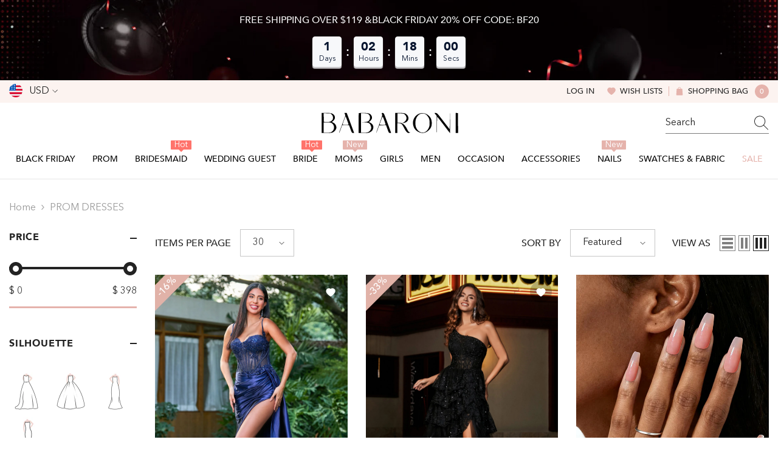

--- FILE ---
content_type: application/javascript;charset=utf-8
request_url: https://seller.xcottons.com/go/packageOpenApiWeb/plugins/calcFunc?shopDomain=babaronicom.myshopify.com&__xmh_debug__=
body_size: 14232
content:
(function(){const e={NONE:0,USD:1,CAD:2,JPY:3,CNY:4,AUD:5,NZD:6,INR:7,BRL:8,ZAR:9,RUB:10,KRW:11,MXN:12,AED:13,SAR:14,EUR:15,GBP:16,CHF:17,SEK:18,DKK:19,NOK:20,HRK:21,HUF:22,CZK:23,PLN:24,BGN:25,RON:26,BAM:27,RSD:28,ALL:29,MKD:30,ISK:31,BHD:35,KWD:36};let n=1;typeof Shopify!="undefined"?n=parseFloat(Shopify.currency&&Shopify.currency.rate||1):console.log("Shopify undefined");function i(e,t){try{n=e.toString().split(".")[1].length}catch{n=0}try{s=t.toString().split(".")[1].length}catch{s=0}var n,s,o=Math.pow(10,Math.max(n,s));return(e*o+t*o)/o}function a(e,t){try{n=e.toString().split(".")[1].length}catch{n=0}try{s=t.toString().split(".")[1].length}catch{s=0}var n,s,o=Math.pow(10,Math.max(n,s)),i=n>=s?n:s;return Number(((e*o-t*o)/o).toFixed(i))}function r(e,t){var n=0,s=e.toString(),o=t.toString();try{n+=s.split(".")[1].length}catch{}try{n+=o.split(".")[1].length}catch{}return Number(s.replace(".",""))*Number(o.replace(".",""))/Math.pow(10,n)}function c(e,t){var o,i,n=0,s=0;try{n=e.toString().split(".")[1].length}catch{}try{s=t.toString().split(".")[1].length}catch{}return o=Number(e.toString().replace(".","")),i=Number(t.toString().replace(".","")),o/i*Math.pow(10,s-n)}var t={add:i,sub:a,mul:r,div:c};window.__xcotton_is_debug_mode__=!1,window.__xcotton_calculate__currency__={[e.NONE]:{CNameEn:"None",CSymbol:"None"},[e.USD]:{CNameEn:"USD",CSymbol:"$"},[e.CAD]:{CNameEn:"CAD",CSymbol:"$"},[e.JPY]:{CNameEn:"JPY",CSymbol:"¥"},[e.CNY]:{CNameEn:"CNY",CSymbol:"¥"},[e.AUD]:{CNameEn:"AUD",CSymbol:"$"},[e.NZD]:{CNameEn:"NZD",CSymbol:"$"},[e.INR]:{CNameEn:"INR",CSymbol:"₹"},[e.BRL]:{CNameEn:"BRL",CSymbol:"R$"},[e.ZAR]:{CNameEn:"ZAR",CSymbol:"R"},[e.RUB]:{CNameEn:"RUB",CSymbol:"₽"},[e.KRW]:{CNameEn:"KRW",CSymbol:"₩"},[e.MXN]:{CNameEn:"MXN",CSymbol:"$"},[e.AED]:{CNameEn:"AED",CSymbol:"د.إ"},[e.SAR]:{CNameEn:"SAR",CSymbol:"﷼"},[e.EUR]:{CNameEn:"EUR",CSymbol:"€"},[e.GBP]:{CNameEn:"GBP",CSymbol:"£"},[e.CHF]:{CNameEn:"CHF",CSymbol:"Fr."},[e.SEK]:{CNameEn:"SEK",CSymbol:"kr"},[e.DKK]:{CNameEn:"DKK",CSymbol:"kr"},[e.NOK]:{CNameEn:"NOK",CSymbol:"kr"},[e.HRK]:{CNameEn:"HRK",CSymbol:"kn"},[e.HUF]:{CNameEn:"HUF",CSymbol:"Ft"},[e.CZK]:{CNameEn:"CZK",CSymbol:"Kč"},[e.PLN]:{CNameEn:"PLN",CSymbol:"zł"},[e.BGN]:{CNameEn:"BGN",CSymbol:"лв."},[e.RON]:{CNameEn:"RON",CSymbol:"lei"},[e.BAM]:{CNameEn:"BAM",CSymbol:"KM"},[e.RSD]:{CNameEn:"RSD",CSymbol:"din."},[e.ALL]:{CNameEn:"ALL",CSymbol:"L"},[e.MKD]:{CNameEn:"MKD",CSymbol:"ден"},[e.ISK]:{CNameEn:"ISK",CSymbol:"kr"},[e.BHD]:{CNameEn:"BHD",CSymbol:".ب.د"},[e.KWD]:{CNameEn:"KWD",CSymbol:"د.ك"}},window.__xcotton_auth__={isOpenForSP:!0,isOpenForPP:!1},window.__xcotton_isCartDefaultOpen=!0,window.__xcotton_shopId__="33238",window.__xcotton_cdnVersion__="3.1.47_dvfzw5jk",window.__xcotton_calculate__data__={AssetsConfig:{SPMoreUrl:"https://www.xcottons.com/XCotton#/more",SPServiceUrl:"https://www.xcottons.com/XCotton#/service",PPMoreUrl:"https://www.xcottons.com/XCotton#/ppmore",PPServiceUrl:"https://www.xcottons.com/XCotton#/ppservice"},XmhItemSkuPrefix:"XMHPACELSKU",XmhItemSkuPrefixForPP:"XMHPPSKU",CONST_MAX_AMOUNT:"13000",calcRate:"0.020",TextConfig:{SPTextConfigTitle:`<p>Shipping Protection</p>`,SPTextConfigDesc:`<p>Quick refund for lost, damaged or delayed package.</p>`,PPTextConfigTitle:``,PPTextConfigDesc:``,SPOnlyShowPrice:"1",ExtendExt:"{}",SpShowBrand:!1,PpShowBrand:!1},ShopifyCurrencyList:[window.__xcotton_calculate__currency__[e.USD].CNameEn,window.__xcotton_calculate__currency__[e.CAD].CNameEn,window.__xcotton_calculate__currency__[e.EUR].CNameEn,window.__xcotton_calculate__currency__[e.AUD].CNameEn,window.__xcotton_calculate__currency__[e.GBP].CNameEn,window.__xcotton_calculate__currency__[e.JPY].CNameEn,window.__xcotton_calculate__currency__[e.AED].CNameEn,window.__xcotton_calculate__currency__[e.SAR].CNameEn,window.__xcotton_calculate__currency__[e.BHD].CNameEn,window.__xcotton_calculate__currency__[e.KWD].CNameEn,window.__xcotton_calculate__currency__[e.BRL].CNameEn,window.__xcotton_calculate__currency__[e.DKK].CNameEn,window.__xcotton_calculate__currency__[e.SEK].CNameEn,window.__xcotton_calculate__currency__[e.PLN].CNameEn,window.__xcotton_calculate__currency__[e.NOK].CNameEn],PublishedAt:"2025-11-03T07:18:51Z",XcottonAuth:{IsShowCartPPButton:!0},spConfig:{spMaxCoverage:"13000",spMinCoverage:"0",spGreaterMaxCoverAgeTip:`Sorry, you cannot purchase Shipping Protection for this order as the total amount exceeds the limit of `,spBelowMinCoverageTip:`Sorry, Shipping Protection is unavailable for orders under `,trueSpMaxCoverage:"13000",trueSpMinCoverage:"0",originalRate:""},XmhSupportCurrency:["USD","CAD","EUR","AUD","GBP","JPY","AED","SAR","BHD","KWD","BRL","DKK","SEK","PLN","NOK"],XmhSupportLocale:[{languageISO:"en",languageName:"English",languageExtISO:"en-US",languageZHName:"英语（美国）"},{languageISO:"en",languageName:"English",languageExtISO:"en-GB",languageZHName:"英语（英国）"},{languageISO:"de",languageName:"Deutsch",languageExtISO:"de-DE",languageZHName:"德语（德国）"},{languageISO:"fr",languageName:"Français",languageExtISO:"fr-FR",languageZHName:"法语（法国）"},{languageISO:"it",languageName:"Italiano",languageExtISO:"it-IT",languageZHName:"意大利语（意大利）"},{languageISO:"nl",languageName:"Nederlands",languageExtISO:"nl-NL",languageZHName:"荷兰语（荷兰）"},{languageISO:"sv",languageName:"Svenska",languageExtISO:"sv-SE",languageZHName:"瑞典语（瑞典）"},{languageISO:"fi",languageName:"Suomi",languageExtISO:"fi-FI",languageZHName:"芬兰语（芬兰）"},{languageISO:"no",languageName:"Norsk",languageExtISO:"no-NO",languageZHName:"挪威语（博克马尔，nb-NO更精确）"},{languageISO:"no",languageName:"Norsk",languageExtISO:"nb-NO",languageZHName:"挪威语"},{languageISO:"pt",languageName:"Português",languageExtISO:"pt-PT",languageZHName:"葡萄牙语（葡萄牙）"},{languageISO:"pt",languageName:"Português",languageExtISO:"pt-BR",languageZHName:"葡萄牙语（巴西）"},{languageISO:"es",languageName:"Español",languageExtISO:"es-ES",languageZHName:"西班牙语（西班牙）"},{languageISO:"es",languageName:"Español",languageExtISO:"es-MX",languageZHName:"西班牙语（拉美）"},{languageISO:"ja",languageName:"日本語",languageExtISO:"ja-JP",languageZHName:"日语（日本）"},{languageISO:"ar",languageName:"العربية",languageExtISO:"ar-SA",languageZHName:"阿拉伯语（沙特阿拉伯，通用）"},{languageISO:"ko",languageName:"한국어",languageExtISO:"ko-KR",languageZHName:"韩语（韩国）"},{languageISO:"zh",languageName:"中文（简体）",languageExtISO:"zh-CN",languageZHName:"简体中文（中国大陆）"},{languageISO:"pl",languageName:"Polski",languageExtISO:"pl-PL",languageZHName:"波兰语（波兰）"},{languageISO:"da",languageName:"Dansk",languageExtISO:"da-DK",languageZHName:"丹麦语（丹麦）"}],SpVersion:{popup:"SP-DL-5",faqUrl:"https://sp.xcottons.com/parcel#/more/SPDL5",terms:"https://sp.xcottons.com/parcel#/terms/SP-delay"},PpVersion:{popup:"xcotton",faqUrl:"https://sp.xcottons.com/parcel#/ppmore",terms:"https://sp.xcottons.com/parcel#/terms/ppservice"},PPProductInfo:{handle:"",publishAt:""},activityState:0},window.__xcotton_handle="shipping-protection",window.shopifyPluginVersion=1,window.__xcotton_calculate__data__.isPpItem=function(t,n){if(!t)return!1;if(t.indexOf(window.__xcotton_calculate__data__.XmhItemSkuPrefixForPP)===0)return!0;let s="xCotton Product Protection";return n===s},window.__xcotton_calculate__data__.isspItem=function(t,n){if(!t)return!1;if(t.indexOf(window.__xcotton_calculate__data__.XmhItemSkuPrefix)===0)return!0;let s="Xcottons Shipping Protection",o="Xcotton Shipping Protection",i="Shipping Protection";return n===s||n===o||n===i},window.__xcotton_sp_disable_check=!1;function s(e){for(const t of Object.values(window.__xcotton_calculate__currency__))if(t.CNameEn===e)return t;return null}function u(){const e={};for(const t of window.__xcotton_calculate__data__.ShopifyCurrencyList)e[t]=1;return e}function l(e){console.debug("transToCalcParam cartjs=>",e);let o=s(e.currency);if(e.items===null||e.items.length===0){if(console.debug("No items in cart."),e.total_price!==0){let n=s(e.currency);return{OrderInfo:{TotalPayPrice:t.div(e.total_price,100).toFixed(2),Currency:e.currency,CurrencySymbol:n.CSymbol}}}return console.debug("calc err no items and no price available"),{OrderInfo:{TotalPayPrice:0,Currency:e.currency,ItemValidNum:0,CurrencySymbol:o.CSymbol}}}let i=0,n=0;for(let s of e.items){let o={};if(o.IsPackageItem=window.__xcotton_calculate__data__.isspItem(s.sku,s.title),o.IsPPItem=window.__xcotton_calculate__data__.isspItem(s.sku,s.title),o.UnitPrice=t.div(s.price,100).toFixed(2),o.UnitPriceInt=s.price,o.TotalPrice=t.div(s.final_line_price,100).toFixed(2),o.TotalPriceInt=s.final_line_price,o.IsPackageItem||o.IsPPItem){console.debug(`id =>${s.id} price=>${s.final_line_price} is IsPackageItem or IsPPItem`);continue}if(i++,!s.requires_shipping){console.debug(`id =>${s.id} price=>${s.final_line_price} is no need ship`);continue}if(s.gift_card){console.debug(`id =>${s.id} price=>${s.final_line_price} is gift`);continue}n=t.add(n,o.TotalPrice)}return console.debug(`finalPrice is =>${n}`),{OrderInfo:{TotalPayPrice:n.toFixed(2),Currency:e.currency,CurrencySymbol:o.CSymbol,ItemValidNum:i}}}function d(e){console.debug("calc  input=>",e);let r=e.OrderInfo.Currency,c=s(r),a=parseFloat(e.OrderInfo.TotalPayPrice),d=t.mul(parseFloat(window.__xcotton_calculate__data__.spConfig.trueSpMinCoverage),n),u=t.mul(parseFloat(window.__xcotton_calculate__data__.spConfig.trueSpMaxCoverage),n);if(console.debug("totalPrice is =>",a,"spMaxCoverage is =>",u,"spMinCoverage is =>",d),a>u||a<d)return{calcResult:{currency:r,currencySymbol:c.CSymbol,totalPrice:"0",totalPriceInt:0,extId:"0",calcState:801027},hasOriginal:!1};if(a===0)return{calcResult:{currency:r,currencySymbol:c.CSymbol,totalPrice:"0",totalPriceInt:0,extId:"0",calcState:801028},hasOriginal:!1};let h=parseFloat(window.__xcotton_calculate__data__.calcRate||0);const i=window.__xcotton_calculate__data__.spConfig.originalRate,f=i!=null&&i!==""&&!isNaN(parseFloat(i))&&parseFloat(i)>0;console.debug("calc rate =>",h,"original rate =>",i);let m=t.mul(a,h);console.debug("fee is =>",m);let l=o(m,e.shopifyProductInfo);if(l.currency=r,l.currencySymbol=c.CSymbol,f){const d=parseFloat(i);let s=t.mul(a,d);console.debug("originalFee is =>",s);let n=o(s,e.shopifyProductInfo);return n.currency=r,n.currencySymbol=c.CSymbol,{calcResult:l,originalCalcResult:n,hasOriginal:!0}}return{calcResult:l,hasOriginal:!1}}function o(e,n){if(console.debug("shopifyProductInfo is =>",n),console.debug("fee is =>",e),e===0){let s=n.variants[0],e=s.price,o=2;return e>=1e4&&(o=0),{totalPrice:t.div(e,100).toFixed(o),totalPriceInt:e,extId:s.id}}let i=t.mul(e,100),a=0,s=-1;for(let e=0;e<n.variants.length;e++){let t=n.variants[e].price;if(i>a&&i<=t){s=e,console.debug("targetIndex is =>",s),console.debug("variantPrice is =>",t);break}s=e,a=t}let r=n.variants[s],o=r.price,c=2;return o>=1e4&&(c=0),{totalPrice:t.div(o,100).toFixed(c),totalPriceInt:o,extId:r.id}}window.__xcotton_calculate__limit=function(n){if(n.items.length===0)return!1;let s=0;for(let e of n.items){if(window.__xcotton_calculate__data__.isspItem(e.sku,e.title)||window.__xcotton_calculate__data__.isPpItem(e.sku,e.title)){console.debug(`id =>${e.id} price=>${e.final_line_price} is IsPackageItem or IsPPItem`);continue}s=t.add(s,e.final_line_price)}return console.debug(`current tPrice is =>${s}`),s>t.mul(window.__xcotton_calculate__data__.CONST_MAX_AMOUNT,100)},window.__xcotton_calculate__=function(e){console.debug(e);try{let n=l(e.cartJson);if(console.debug("toCalcParam => ",n),n.OrderInfo.TotalPayPrice===0||n.OrderInfo.ItemValidNum===0)return{computeResult:{disComputeId:"",computeState:0,computeMsg:"cart is null or no valid item",currency:n.OrderInfo.Currency,currencySymbol:n.OrderInfo.CurrencySymbol,totalPrice:"0",totalPriceInt:0,extId:"0"}};n.shopifyProductInfo=e.shopifyProductInfo;let t=d(n);return console.debug("__xcotton_calculate__ result => ",t),t&&t.hasOriginal&&t.originalCalcResult?{computeResult:{disableCheck:window.__xcotton_sp_disable_check,disComputeId:"",computeState:t.calcResult.calcState,computeMsg:"",currency:t.calcResult.currency,currencySymbol:t.calcResult.currencySymbol,totalPrice:t.calcResult.totalPrice,totalPriceInt:t.calcResult.totalPriceInt,extId:t.calcResult.extId,originalCurrency:t.originalCalcResult.currency,originalCurrencySymbol:t.originalCalcResult.currencySymbol,originalTotalPrice:t.originalCalcResult.totalPrice,originalTotalPriceInt:t.originalCalcResult.totalPriceInt,originalExtId:t.originalCalcResult.extId,hasOriginal:t.hasOriginal}}:{computeResult:{disableCheck:window.__xcotton_sp_disable_check,disComputeId:"",computeState:t.calcResult&&t.calcResult.calcState,computeMsg:"",currency:t.calcResult.currency,currencySymbol:t.calcResult.currencySymbol,totalPrice:t.calcResult.totalPrice,totalPriceInt:t.calcResult.totalPriceInt,extId:t.calcResult.extId,hasOriginal:t.hasOriginal}}}catch(e){return console.error(e),{computeResult:{disComputeId:"",computeState:500,computeMsg:"calc error",currency:"",currencySymbol:"",totalPrice:"0",totalPriceInt:0,extId:"0"}}}},window.__xcotton_calculate__limit_sp=function(e){let s=0;for(let n of e.items){if(window.__xcotton_calculate__data__.isspItem(n.sku,n.title)||window.__xcotton_calculate__data__.isPpItem(n.sku,n.title)){console.debug(`id =>${n.id} price=>${n.final_line_price} is IsPackageItem or IsPPItem`);continue}s=t.add(s,n.final_line_price)}console.debug(`__xcotton_calculate__limit_sp tPrice is =>${s}`),s=t.div(s,100);let o=t.mul(parseFloat(window.__xcotton_calculate__data__.spConfig.trueSpMinCoverage),n),i=t.mul(parseFloat(window.__xcotton_calculate__data__.spConfig.trueSpMaxCoverage),n),a=__xcotton_calculate__data__.spConfig.spGreaterMaxCoverAgeTip,r=__xcotton_calculate__data__.spConfig.spBelowMinCoverageTip;return s<o?(console.debug("negative"),{showBoard:!1,state:!1,tips:r+o.toFixed(2),priceRange:"negative"}):s>i?(console.debug("premium"),{showBoard:!1,state:!1,tips:a+i.toFixed(2),priceRange:"premium"}):s<=i&&s>=o?(console.debug("standard"),{showBoard:!0,state:!0,tips:"",priceRange:"standard"}):(console.debug("unknown"),{showBoard:!1,state:!1,tips:"",priceRange:"unknown"})}})()

--- FILE ---
content_type: text/javascript; charset=utf-8
request_url: https://babaroni.com/products/shipping-protection.js?_xcotton=1&_=1764567708773
body_size: 2380
content:
{"id":10024753234226,"title":"Shipping Protection","handle":"shipping-protection","description":"Add xCotton  Shipping Protection at checkout to protect your package against damage, loss and theft. Visit sp.xcottons.com\/parcel#\/more to learn more.","published_at":"2025-11-02T23:18:51-08:00","created_at":"2025-11-02T23:18:49-08:00","vendor":"xcotton","type":"shipping-protection","tags":["Shipping Protection"],"price":98,"price_min":98,"price_max":35900,"available":true,"price_varies":true,"compare_at_price":null,"compare_at_price_min":0,"compare_at_price_max":0,"compare_at_price_varies":false,"variants":[{"id":50582463676722,"title":"S001","option1":"S001","option2":null,"option3":null,"sku":"XMHPACELSKU","requires_shipping":false,"taxable":false,"featured_image":null,"available":true,"name":"Shipping Protection - S001","public_title":"S001","options":["S001"],"price":98,"weight":0,"compare_at_price":null,"inventory_management":null,"barcode":null,"quantity_rule":{"min":1,"max":null,"increment":1},"quantity_price_breaks":[],"requires_selling_plan":false,"selling_plan_allocations":[]},{"id":50582463709490,"title":"S002","option1":"S002","option2":null,"option3":null,"sku":"XMHPACELSKU","requires_shipping":false,"taxable":false,"featured_image":null,"available":true,"name":"Shipping Protection - S002","public_title":"S002","options":["S002"],"price":115,"weight":0,"compare_at_price":null,"inventory_management":null,"barcode":null,"quantity_rule":{"min":1,"max":null,"increment":1},"quantity_price_breaks":[],"requires_selling_plan":false,"selling_plan_allocations":[]},{"id":50582463742258,"title":"S003","option1":"S003","option2":null,"option3":null,"sku":"XMHPACELSKU","requires_shipping":false,"taxable":false,"featured_image":null,"available":true,"name":"Shipping Protection - S003","public_title":"S003","options":["S003"],"price":145,"weight":0,"compare_at_price":null,"inventory_management":null,"barcode":null,"quantity_rule":{"min":1,"max":null,"increment":1},"quantity_price_breaks":[],"requires_selling_plan":false,"selling_plan_allocations":[]},{"id":50582463775026,"title":"S004","option1":"S004","option2":null,"option3":null,"sku":"XMHPACELSKU","requires_shipping":false,"taxable":false,"featured_image":null,"available":true,"name":"Shipping Protection - S004","public_title":"S004","options":["S004"],"price":175,"weight":0,"compare_at_price":null,"inventory_management":null,"barcode":null,"quantity_rule":{"min":1,"max":null,"increment":1},"quantity_price_breaks":[],"requires_selling_plan":false,"selling_plan_allocations":[]},{"id":50582463807794,"title":"S005","option1":"S005","option2":null,"option3":null,"sku":"XMHPACELSKU","requires_shipping":false,"taxable":false,"featured_image":null,"available":true,"name":"Shipping Protection - S005","public_title":"S005","options":["S005"],"price":205,"weight":0,"compare_at_price":null,"inventory_management":null,"barcode":null,"quantity_rule":{"min":1,"max":null,"increment":1},"quantity_price_breaks":[],"requires_selling_plan":false,"selling_plan_allocations":[]},{"id":50582463840562,"title":"S006","option1":"S006","option2":null,"option3":null,"sku":"XMHPACELSKU","requires_shipping":false,"taxable":false,"featured_image":null,"available":true,"name":"Shipping Protection - S006","public_title":"S006","options":["S006"],"price":235,"weight":0,"compare_at_price":null,"inventory_management":null,"barcode":null,"quantity_rule":{"min":1,"max":null,"increment":1},"quantity_price_breaks":[],"requires_selling_plan":false,"selling_plan_allocations":[]},{"id":50582463873330,"title":"S007","option1":"S007","option2":null,"option3":null,"sku":"XMHPACELSKU","requires_shipping":false,"taxable":false,"featured_image":null,"available":true,"name":"Shipping Protection - S007","public_title":"S007","options":["S007"],"price":265,"weight":0,"compare_at_price":null,"inventory_management":null,"barcode":null,"quantity_rule":{"min":1,"max":null,"increment":1},"quantity_price_breaks":[],"requires_selling_plan":false,"selling_plan_allocations":[]},{"id":50582463906098,"title":"S008","option1":"S008","option2":null,"option3":null,"sku":"XMHPACELSKU","requires_shipping":false,"taxable":false,"featured_image":null,"available":true,"name":"Shipping Protection - S008","public_title":"S008","options":["S008"],"price":295,"weight":0,"compare_at_price":null,"inventory_management":null,"barcode":null,"quantity_rule":{"min":1,"max":null,"increment":1},"quantity_price_breaks":[],"requires_selling_plan":false,"selling_plan_allocations":[]},{"id":50582463938866,"title":"S009","option1":"S009","option2":null,"option3":null,"sku":"XMHPACELSKU","requires_shipping":false,"taxable":false,"featured_image":null,"available":true,"name":"Shipping Protection - S009","public_title":"S009","options":["S009"],"price":325,"weight":0,"compare_at_price":null,"inventory_management":null,"barcode":null,"quantity_rule":{"min":1,"max":null,"increment":1},"quantity_price_breaks":[],"requires_selling_plan":false,"selling_plan_allocations":[]},{"id":50582463971634,"title":"S010","option1":"S010","option2":null,"option3":null,"sku":"XMHPACELSKU","requires_shipping":false,"taxable":false,"featured_image":null,"available":true,"name":"Shipping Protection - S010","public_title":"S010","options":["S010"],"price":355,"weight":0,"compare_at_price":null,"inventory_management":null,"barcode":null,"quantity_rule":{"min":1,"max":null,"increment":1},"quantity_price_breaks":[],"requires_selling_plan":false,"selling_plan_allocations":[]},{"id":50582464004402,"title":"S011","option1":"S011","option2":null,"option3":null,"sku":"XMHPACELSKU","requires_shipping":false,"taxable":false,"featured_image":null,"available":true,"name":"Shipping Protection - S011","public_title":"S011","options":["S011"],"price":385,"weight":0,"compare_at_price":null,"inventory_management":null,"barcode":null,"quantity_rule":{"min":1,"max":null,"increment":1},"quantity_price_breaks":[],"requires_selling_plan":false,"selling_plan_allocations":[]},{"id":50582464037170,"title":"S012","option1":"S012","option2":null,"option3":null,"sku":"XMHPACELSKU","requires_shipping":false,"taxable":false,"featured_image":null,"available":true,"name":"Shipping Protection - S012","public_title":"S012","options":["S012"],"price":415,"weight":0,"compare_at_price":null,"inventory_management":null,"barcode":null,"quantity_rule":{"min":1,"max":null,"increment":1},"quantity_price_breaks":[],"requires_selling_plan":false,"selling_plan_allocations":[]},{"id":50582464069938,"title":"S013","option1":"S013","option2":null,"option3":null,"sku":"XMHPACELSKU","requires_shipping":false,"taxable":false,"featured_image":null,"available":true,"name":"Shipping Protection - S013","public_title":"S013","options":["S013"],"price":445,"weight":0,"compare_at_price":null,"inventory_management":null,"barcode":null,"quantity_rule":{"min":1,"max":null,"increment":1},"quantity_price_breaks":[],"requires_selling_plan":false,"selling_plan_allocations":[]},{"id":50582464102706,"title":"S014","option1":"S014","option2":null,"option3":null,"sku":"XMHPACELSKU","requires_shipping":false,"taxable":false,"featured_image":null,"available":true,"name":"Shipping Protection - S014","public_title":"S014","options":["S014"],"price":475,"weight":0,"compare_at_price":null,"inventory_management":null,"barcode":null,"quantity_rule":{"min":1,"max":null,"increment":1},"quantity_price_breaks":[],"requires_selling_plan":false,"selling_plan_allocations":[]},{"id":50582464135474,"title":"S015","option1":"S015","option2":null,"option3":null,"sku":"XMHPACELSKU","requires_shipping":false,"taxable":false,"featured_image":null,"available":true,"name":"Shipping Protection - S015","public_title":"S015","options":["S015"],"price":505,"weight":0,"compare_at_price":null,"inventory_management":null,"barcode":null,"quantity_rule":{"min":1,"max":null,"increment":1},"quantity_price_breaks":[],"requires_selling_plan":false,"selling_plan_allocations":[]},{"id":50582464168242,"title":"S016","option1":"S016","option2":null,"option3":null,"sku":"XMHPACELSKU","requires_shipping":false,"taxable":false,"featured_image":null,"available":true,"name":"Shipping Protection - S016","public_title":"S016","options":["S016"],"price":535,"weight":0,"compare_at_price":null,"inventory_management":null,"barcode":null,"quantity_rule":{"min":1,"max":null,"increment":1},"quantity_price_breaks":[],"requires_selling_plan":false,"selling_plan_allocations":[]},{"id":50582464201010,"title":"S017","option1":"S017","option2":null,"option3":null,"sku":"XMHPACELSKU","requires_shipping":false,"taxable":false,"featured_image":null,"available":true,"name":"Shipping Protection - S017","public_title":"S017","options":["S017"],"price":565,"weight":0,"compare_at_price":null,"inventory_management":null,"barcode":null,"quantity_rule":{"min":1,"max":null,"increment":1},"quantity_price_breaks":[],"requires_selling_plan":false,"selling_plan_allocations":[]},{"id":50582464233778,"title":"S018","option1":"S018","option2":null,"option3":null,"sku":"XMHPACELSKU","requires_shipping":false,"taxable":false,"featured_image":null,"available":true,"name":"Shipping Protection - S018","public_title":"S018","options":["S018"],"price":595,"weight":0,"compare_at_price":null,"inventory_management":null,"barcode":null,"quantity_rule":{"min":1,"max":null,"increment":1},"quantity_price_breaks":[],"requires_selling_plan":false,"selling_plan_allocations":[]},{"id":50582464266546,"title":"S019","option1":"S019","option2":null,"option3":null,"sku":"XMHPACELSKU","requires_shipping":false,"taxable":false,"featured_image":null,"available":true,"name":"Shipping Protection - S019","public_title":"S019","options":["S019"],"price":625,"weight":0,"compare_at_price":null,"inventory_management":null,"barcode":null,"quantity_rule":{"min":1,"max":null,"increment":1},"quantity_price_breaks":[],"requires_selling_plan":false,"selling_plan_allocations":[]},{"id":50582464299314,"title":"S020","option1":"S020","option2":null,"option3":null,"sku":"XMHPACELSKU","requires_shipping":false,"taxable":false,"featured_image":null,"available":true,"name":"Shipping Protection - S020","public_title":"S020","options":["S020"],"price":655,"weight":0,"compare_at_price":null,"inventory_management":null,"barcode":null,"quantity_rule":{"min":1,"max":null,"increment":1},"quantity_price_breaks":[],"requires_selling_plan":false,"selling_plan_allocations":[]},{"id":50582464332082,"title":"S021","option1":"S021","option2":null,"option3":null,"sku":"XMHPACELSKU","requires_shipping":false,"taxable":false,"featured_image":null,"available":true,"name":"Shipping Protection - S021","public_title":"S021","options":["S021"],"price":685,"weight":0,"compare_at_price":null,"inventory_management":null,"barcode":null,"quantity_rule":{"min":1,"max":null,"increment":1},"quantity_price_breaks":[],"requires_selling_plan":false,"selling_plan_allocations":[]},{"id":50582464364850,"title":"S022","option1":"S022","option2":null,"option3":null,"sku":"XMHPACELSKU","requires_shipping":false,"taxable":false,"featured_image":null,"available":true,"name":"Shipping Protection - S022","public_title":"S022","options":["S022"],"price":715,"weight":0,"compare_at_price":null,"inventory_management":null,"barcode":null,"quantity_rule":{"min":1,"max":null,"increment":1},"quantity_price_breaks":[],"requires_selling_plan":false,"selling_plan_allocations":[]},{"id":50582464397618,"title":"S023","option1":"S023","option2":null,"option3":null,"sku":"XMHPACELSKU","requires_shipping":false,"taxable":false,"featured_image":null,"available":true,"name":"Shipping Protection - S023","public_title":"S023","options":["S023"],"price":745,"weight":0,"compare_at_price":null,"inventory_management":null,"barcode":null,"quantity_rule":{"min":1,"max":null,"increment":1},"quantity_price_breaks":[],"requires_selling_plan":false,"selling_plan_allocations":[]},{"id":50582464430386,"title":"S024","option1":"S024","option2":null,"option3":null,"sku":"XMHPACELSKU","requires_shipping":false,"taxable":false,"featured_image":null,"available":true,"name":"Shipping Protection - S024","public_title":"S024","options":["S024"],"price":775,"weight":0,"compare_at_price":null,"inventory_management":null,"barcode":null,"quantity_rule":{"min":1,"max":null,"increment":1},"quantity_price_breaks":[],"requires_selling_plan":false,"selling_plan_allocations":[]},{"id":50582464463154,"title":"S025","option1":"S025","option2":null,"option3":null,"sku":"XMHPACELSKU","requires_shipping":false,"taxable":false,"featured_image":null,"available":true,"name":"Shipping Protection - S025","public_title":"S025","options":["S025"],"price":805,"weight":0,"compare_at_price":null,"inventory_management":null,"barcode":null,"quantity_rule":{"min":1,"max":null,"increment":1},"quantity_price_breaks":[],"requires_selling_plan":false,"selling_plan_allocations":[]},{"id":50582464495922,"title":"S026","option1":"S026","option2":null,"option3":null,"sku":"XMHPACELSKU","requires_shipping":false,"taxable":false,"featured_image":null,"available":true,"name":"Shipping Protection - S026","public_title":"S026","options":["S026"],"price":835,"weight":0,"compare_at_price":null,"inventory_management":null,"barcode":null,"quantity_rule":{"min":1,"max":null,"increment":1},"quantity_price_breaks":[],"requires_selling_plan":false,"selling_plan_allocations":[]},{"id":50582464528690,"title":"S027","option1":"S027","option2":null,"option3":null,"sku":"XMHPACELSKU","requires_shipping":false,"taxable":false,"featured_image":null,"available":true,"name":"Shipping Protection - S027","public_title":"S027","options":["S027"],"price":865,"weight":0,"compare_at_price":null,"inventory_management":null,"barcode":null,"quantity_rule":{"min":1,"max":null,"increment":1},"quantity_price_breaks":[],"requires_selling_plan":false,"selling_plan_allocations":[]},{"id":50582464561458,"title":"S028","option1":"S028","option2":null,"option3":null,"sku":"XMHPACELSKU","requires_shipping":false,"taxable":false,"featured_image":null,"available":true,"name":"Shipping Protection - S028","public_title":"S028","options":["S028"],"price":895,"weight":0,"compare_at_price":null,"inventory_management":null,"barcode":null,"quantity_rule":{"min":1,"max":null,"increment":1},"quantity_price_breaks":[],"requires_selling_plan":false,"selling_plan_allocations":[]},{"id":50582464594226,"title":"S029","option1":"S029","option2":null,"option3":null,"sku":"XMHPACELSKU","requires_shipping":false,"taxable":false,"featured_image":null,"available":true,"name":"Shipping Protection - S029","public_title":"S029","options":["S029"],"price":925,"weight":0,"compare_at_price":null,"inventory_management":null,"barcode":null,"quantity_rule":{"min":1,"max":null,"increment":1},"quantity_price_breaks":[],"requires_selling_plan":false,"selling_plan_allocations":[]},{"id":50582464626994,"title":"S030","option1":"S030","option2":null,"option3":null,"sku":"XMHPACELSKU","requires_shipping":false,"taxable":false,"featured_image":null,"available":true,"name":"Shipping Protection - S030","public_title":"S030","options":["S030"],"price":955,"weight":0,"compare_at_price":null,"inventory_management":null,"barcode":null,"quantity_rule":{"min":1,"max":null,"increment":1},"quantity_price_breaks":[],"requires_selling_plan":false,"selling_plan_allocations":[]},{"id":50582464659762,"title":"S031","option1":"S031","option2":null,"option3":null,"sku":"XMHPACELSKU","requires_shipping":false,"taxable":false,"featured_image":null,"available":true,"name":"Shipping Protection - S031","public_title":"S031","options":["S031"],"price":985,"weight":0,"compare_at_price":null,"inventory_management":null,"barcode":null,"quantity_rule":{"min":1,"max":null,"increment":1},"quantity_price_breaks":[],"requires_selling_plan":false,"selling_plan_allocations":[]},{"id":50582464692530,"title":"S032","option1":"S032","option2":null,"option3":null,"sku":"XMHPACELSKU","requires_shipping":false,"taxable":false,"featured_image":null,"available":true,"name":"Shipping Protection - S032","public_title":"S032","options":["S032"],"price":1015,"weight":0,"compare_at_price":null,"inventory_management":null,"barcode":null,"quantity_rule":{"min":1,"max":null,"increment":1},"quantity_price_breaks":[],"requires_selling_plan":false,"selling_plan_allocations":[]},{"id":50582464725298,"title":"S033","option1":"S033","option2":null,"option3":null,"sku":"XMHPACELSKU","requires_shipping":false,"taxable":false,"featured_image":null,"available":true,"name":"Shipping Protection - S033","public_title":"S033","options":["S033"],"price":1045,"weight":0,"compare_at_price":null,"inventory_management":null,"barcode":null,"quantity_rule":{"min":1,"max":null,"increment":1},"quantity_price_breaks":[],"requires_selling_plan":false,"selling_plan_allocations":[]},{"id":50582464758066,"title":"S034","option1":"S034","option2":null,"option3":null,"sku":"XMHPACELSKU","requires_shipping":false,"taxable":false,"featured_image":null,"available":true,"name":"Shipping Protection - S034","public_title":"S034","options":["S034"],"price":1075,"weight":0,"compare_at_price":null,"inventory_management":null,"barcode":null,"quantity_rule":{"min":1,"max":null,"increment":1},"quantity_price_breaks":[],"requires_selling_plan":false,"selling_plan_allocations":[]},{"id":50582464790834,"title":"S035","option1":"S035","option2":null,"option3":null,"sku":"XMHPACELSKU","requires_shipping":false,"taxable":false,"featured_image":null,"available":true,"name":"Shipping Protection - S035","public_title":"S035","options":["S035"],"price":1105,"weight":0,"compare_at_price":null,"inventory_management":null,"barcode":null,"quantity_rule":{"min":1,"max":null,"increment":1},"quantity_price_breaks":[],"requires_selling_plan":false,"selling_plan_allocations":[]},{"id":50582464823602,"title":"S036","option1":"S036","option2":null,"option3":null,"sku":"XMHPACELSKU","requires_shipping":false,"taxable":false,"featured_image":null,"available":true,"name":"Shipping Protection - S036","public_title":"S036","options":["S036"],"price":1135,"weight":0,"compare_at_price":null,"inventory_management":null,"barcode":null,"quantity_rule":{"min":1,"max":null,"increment":1},"quantity_price_breaks":[],"requires_selling_plan":false,"selling_plan_allocations":[]},{"id":50582464856370,"title":"S037","option1":"S037","option2":null,"option3":null,"sku":"XMHPACELSKU","requires_shipping":false,"taxable":false,"featured_image":null,"available":true,"name":"Shipping Protection - S037","public_title":"S037","options":["S037"],"price":1165,"weight":0,"compare_at_price":null,"inventory_management":null,"barcode":null,"quantity_rule":{"min":1,"max":null,"increment":1},"quantity_price_breaks":[],"requires_selling_plan":false,"selling_plan_allocations":[]},{"id":50582464889138,"title":"S038","option1":"S038","option2":null,"option3":null,"sku":"XMHPACELSKU","requires_shipping":false,"taxable":false,"featured_image":null,"available":true,"name":"Shipping Protection - S038","public_title":"S038","options":["S038"],"price":1195,"weight":0,"compare_at_price":null,"inventory_management":null,"barcode":null,"quantity_rule":{"min":1,"max":null,"increment":1},"quantity_price_breaks":[],"requires_selling_plan":false,"selling_plan_allocations":[]},{"id":50582464921906,"title":"S039","option1":"S039","option2":null,"option3":null,"sku":"XMHPACELSKU","requires_shipping":false,"taxable":false,"featured_image":null,"available":true,"name":"Shipping Protection - S039","public_title":"S039","options":["S039"],"price":1225,"weight":0,"compare_at_price":null,"inventory_management":null,"barcode":null,"quantity_rule":{"min":1,"max":null,"increment":1},"quantity_price_breaks":[],"requires_selling_plan":false,"selling_plan_allocations":[]},{"id":50582464954674,"title":"S040","option1":"S040","option2":null,"option3":null,"sku":"XMHPACELSKU","requires_shipping":false,"taxable":false,"featured_image":null,"available":true,"name":"Shipping Protection - S040","public_title":"S040","options":["S040"],"price":1288,"weight":0,"compare_at_price":null,"inventory_management":null,"barcode":null,"quantity_rule":{"min":1,"max":null,"increment":1},"quantity_price_breaks":[],"requires_selling_plan":false,"selling_plan_allocations":[]},{"id":50582464987442,"title":"S041","option1":"S041","option2":null,"option3":null,"sku":"XMHPACELSKU","requires_shipping":false,"taxable":false,"featured_image":null,"available":true,"name":"Shipping Protection - S041","public_title":"S041","options":["S041"],"price":1348,"weight":0,"compare_at_price":null,"inventory_management":null,"barcode":null,"quantity_rule":{"min":1,"max":null,"increment":1},"quantity_price_breaks":[],"requires_selling_plan":false,"selling_plan_allocations":[]},{"id":50582465020210,"title":"S042","option1":"S042","option2":null,"option3":null,"sku":"XMHPACELSKU","requires_shipping":false,"taxable":false,"featured_image":null,"available":true,"name":"Shipping Protection - S042","public_title":"S042","options":["S042"],"price":1423,"weight":0,"compare_at_price":null,"inventory_management":null,"barcode":null,"quantity_rule":{"min":1,"max":null,"increment":1},"quantity_price_breaks":[],"requires_selling_plan":false,"selling_plan_allocations":[]},{"id":50582465052978,"title":"S043","option1":"S043","option2":null,"option3":null,"sku":"XMHPACELSKU","requires_shipping":false,"taxable":false,"featured_image":null,"available":true,"name":"Shipping Protection - S043","public_title":"S043","options":["S043"],"price":1498,"weight":0,"compare_at_price":null,"inventory_management":null,"barcode":null,"quantity_rule":{"min":1,"max":null,"increment":1},"quantity_price_breaks":[],"requires_selling_plan":false,"selling_plan_allocations":[]},{"id":50582465085746,"title":"S044","option1":"S044","option2":null,"option3":null,"sku":"XMHPACELSKU","requires_shipping":false,"taxable":false,"featured_image":null,"available":true,"name":"Shipping Protection - S044","public_title":"S044","options":["S044"],"price":1573,"weight":0,"compare_at_price":null,"inventory_management":null,"barcode":null,"quantity_rule":{"min":1,"max":null,"increment":1},"quantity_price_breaks":[],"requires_selling_plan":false,"selling_plan_allocations":[]},{"id":50582465118514,"title":"S045","option1":"S045","option2":null,"option3":null,"sku":"XMHPACELSKU","requires_shipping":false,"taxable":false,"featured_image":null,"available":true,"name":"Shipping Protection - S045","public_title":"S045","options":["S045"],"price":1648,"weight":0,"compare_at_price":null,"inventory_management":null,"barcode":null,"quantity_rule":{"min":1,"max":null,"increment":1},"quantity_price_breaks":[],"requires_selling_plan":false,"selling_plan_allocations":[]},{"id":50582465151282,"title":"S046","option1":"S046","option2":null,"option3":null,"sku":"XMHPACELSKU","requires_shipping":false,"taxable":false,"featured_image":null,"available":true,"name":"Shipping Protection - S046","public_title":"S046","options":["S046"],"price":1723,"weight":0,"compare_at_price":null,"inventory_management":null,"barcode":null,"quantity_rule":{"min":1,"max":null,"increment":1},"quantity_price_breaks":[],"requires_selling_plan":false,"selling_plan_allocations":[]},{"id":50582465184050,"title":"S047","option1":"S047","option2":null,"option3":null,"sku":"XMHPACELSKU","requires_shipping":false,"taxable":false,"featured_image":null,"available":true,"name":"Shipping Protection - S047","public_title":"S047","options":["S047"],"price":1798,"weight":0,"compare_at_price":null,"inventory_management":null,"barcode":null,"quantity_rule":{"min":1,"max":null,"increment":1},"quantity_price_breaks":[],"requires_selling_plan":false,"selling_plan_allocations":[]},{"id":50582465216818,"title":"S048","option1":"S048","option2":null,"option3":null,"sku":"XMHPACELSKU","requires_shipping":false,"taxable":false,"featured_image":null,"available":true,"name":"Shipping Protection - S048","public_title":"S048","options":["S048"],"price":1873,"weight":0,"compare_at_price":null,"inventory_management":null,"barcode":null,"quantity_rule":{"min":1,"max":null,"increment":1},"quantity_price_breaks":[],"requires_selling_plan":false,"selling_plan_allocations":[]},{"id":50582465249586,"title":"S049","option1":"S049","option2":null,"option3":null,"sku":"XMHPACELSKU","requires_shipping":false,"taxable":false,"featured_image":null,"available":true,"name":"Shipping Protection - S049","public_title":"S049","options":["S049"],"price":1948,"weight":0,"compare_at_price":null,"inventory_management":null,"barcode":null,"quantity_rule":{"min":1,"max":null,"increment":1},"quantity_price_breaks":[],"requires_selling_plan":false,"selling_plan_allocations":[]},{"id":50582465282354,"title":"S050","option1":"S050","option2":null,"option3":null,"sku":"XMHPACELSKU","requires_shipping":false,"taxable":false,"featured_image":null,"available":true,"name":"Shipping Protection - S050","public_title":"S050","options":["S050"],"price":2023,"weight":0,"compare_at_price":null,"inventory_management":null,"barcode":null,"quantity_rule":{"min":1,"max":null,"increment":1},"quantity_price_breaks":[],"requires_selling_plan":false,"selling_plan_allocations":[]},{"id":50582465315122,"title":"S051","option1":"S051","option2":null,"option3":null,"sku":"XMHPACELSKU","requires_shipping":false,"taxable":false,"featured_image":null,"available":true,"name":"Shipping Protection - S051","public_title":"S051","options":["S051"],"price":2098,"weight":0,"compare_at_price":null,"inventory_management":null,"barcode":null,"quantity_rule":{"min":1,"max":null,"increment":1},"quantity_price_breaks":[],"requires_selling_plan":false,"selling_plan_allocations":[]},{"id":50582465347890,"title":"S052","option1":"S052","option2":null,"option3":null,"sku":"XMHPACELSKU","requires_shipping":false,"taxable":false,"featured_image":null,"available":true,"name":"Shipping Protection - S052","public_title":"S052","options":["S052"],"price":2173,"weight":0,"compare_at_price":null,"inventory_management":null,"barcode":null,"quantity_rule":{"min":1,"max":null,"increment":1},"quantity_price_breaks":[],"requires_selling_plan":false,"selling_plan_allocations":[]},{"id":50582465380658,"title":"S053","option1":"S053","option2":null,"option3":null,"sku":"XMHPACELSKU","requires_shipping":false,"taxable":false,"featured_image":null,"available":true,"name":"Shipping Protection - S053","public_title":"S053","options":["S053"],"price":2248,"weight":0,"compare_at_price":null,"inventory_management":null,"barcode":null,"quantity_rule":{"min":1,"max":null,"increment":1},"quantity_price_breaks":[],"requires_selling_plan":false,"selling_plan_allocations":[]},{"id":50582465413426,"title":"S054","option1":"S054","option2":null,"option3":null,"sku":"XMHPACELSKU","requires_shipping":false,"taxable":false,"featured_image":null,"available":true,"name":"Shipping Protection - S054","public_title":"S054","options":["S054"],"price":2323,"weight":0,"compare_at_price":null,"inventory_management":null,"barcode":null,"quantity_rule":{"min":1,"max":null,"increment":1},"quantity_price_breaks":[],"requires_selling_plan":false,"selling_plan_allocations":[]},{"id":50582465446194,"title":"S055","option1":"S055","option2":null,"option3":null,"sku":"XMHPACELSKU","requires_shipping":false,"taxable":false,"featured_image":null,"available":true,"name":"Shipping Protection - S055","public_title":"S055","options":["S055"],"price":2398,"weight":0,"compare_at_price":null,"inventory_management":null,"barcode":null,"quantity_rule":{"min":1,"max":null,"increment":1},"quantity_price_breaks":[],"requires_selling_plan":false,"selling_plan_allocations":[]},{"id":50582465478962,"title":"S056","option1":"S056","option2":null,"option3":null,"sku":"XMHPACELSKU","requires_shipping":false,"taxable":false,"featured_image":null,"available":true,"name":"Shipping Protection - S056","public_title":"S056","options":["S056"],"price":2653,"weight":0,"compare_at_price":null,"inventory_management":null,"barcode":null,"quantity_rule":{"min":1,"max":null,"increment":1},"quantity_price_breaks":[],"requires_selling_plan":false,"selling_plan_allocations":[]},{"id":50582465511730,"title":"S057","option1":"S057","option2":null,"option3":null,"sku":"XMHPACELSKU","requires_shipping":false,"taxable":false,"featured_image":null,"available":true,"name":"Shipping Protection - S057","public_title":"S057","options":["S057"],"price":2908,"weight":0,"compare_at_price":null,"inventory_management":null,"barcode":null,"quantity_rule":{"min":1,"max":null,"increment":1},"quantity_price_breaks":[],"requires_selling_plan":false,"selling_plan_allocations":[]},{"id":50582465544498,"title":"S058","option1":"S058","option2":null,"option3":null,"sku":"XMHPACELSKU","requires_shipping":false,"taxable":false,"featured_image":null,"available":true,"name":"Shipping Protection - S058","public_title":"S058","options":["S058"],"price":3163,"weight":0,"compare_at_price":null,"inventory_management":null,"barcode":null,"quantity_rule":{"min":1,"max":null,"increment":1},"quantity_price_breaks":[],"requires_selling_plan":false,"selling_plan_allocations":[]},{"id":50582465577266,"title":"S059","option1":"S059","option2":null,"option3":null,"sku":"XMHPACELSKU","requires_shipping":false,"taxable":false,"featured_image":null,"available":true,"name":"Shipping Protection - S059","public_title":"S059","options":["S059"],"price":3418,"weight":0,"compare_at_price":null,"inventory_management":null,"barcode":null,"quantity_rule":{"min":1,"max":null,"increment":1},"quantity_price_breaks":[],"requires_selling_plan":false,"selling_plan_allocations":[]},{"id":50582465610034,"title":"S060","option1":"S060","option2":null,"option3":null,"sku":"XMHPACELSKU","requires_shipping":false,"taxable":false,"featured_image":null,"available":true,"name":"Shipping Protection - S060","public_title":"S060","options":["S060"],"price":3673,"weight":0,"compare_at_price":null,"inventory_management":null,"barcode":null,"quantity_rule":{"min":1,"max":null,"increment":1},"quantity_price_breaks":[],"requires_selling_plan":false,"selling_plan_allocations":[]},{"id":50582465642802,"title":"S061","option1":"S061","option2":null,"option3":null,"sku":"XMHPACELSKU","requires_shipping":false,"taxable":false,"featured_image":null,"available":true,"name":"Shipping Protection - S061","public_title":"S061","options":["S061"],"price":3928,"weight":0,"compare_at_price":null,"inventory_management":null,"barcode":null,"quantity_rule":{"min":1,"max":null,"increment":1},"quantity_price_breaks":[],"requires_selling_plan":false,"selling_plan_allocations":[]},{"id":50582465675570,"title":"S062","option1":"S062","option2":null,"option3":null,"sku":"XMHPACELSKU","requires_shipping":false,"taxable":false,"featured_image":null,"available":true,"name":"Shipping Protection - S062","public_title":"S062","options":["S062"],"price":4183,"weight":0,"compare_at_price":null,"inventory_management":null,"barcode":null,"quantity_rule":{"min":1,"max":null,"increment":1},"quantity_price_breaks":[],"requires_selling_plan":false,"selling_plan_allocations":[]},{"id":50582465708338,"title":"S063","option1":"S063","option2":null,"option3":null,"sku":"XMHPACELSKU","requires_shipping":false,"taxable":false,"featured_image":null,"available":true,"name":"Shipping Protection - S063","public_title":"S063","options":["S063"],"price":4438,"weight":0,"compare_at_price":null,"inventory_management":null,"barcode":null,"quantity_rule":{"min":1,"max":null,"increment":1},"quantity_price_breaks":[],"requires_selling_plan":false,"selling_plan_allocations":[]},{"id":50582465741106,"title":"S064","option1":"S064","option2":null,"option3":null,"sku":"XMHPACELSKU","requires_shipping":false,"taxable":false,"featured_image":null,"available":true,"name":"Shipping Protection - S064","public_title":"S064","options":["S064"],"price":4693,"weight":0,"compare_at_price":null,"inventory_management":null,"barcode":null,"quantity_rule":{"min":1,"max":null,"increment":1},"quantity_price_breaks":[],"requires_selling_plan":false,"selling_plan_allocations":[]},{"id":50582465773874,"title":"S065","option1":"S065","option2":null,"option3":null,"sku":"XMHPACELSKU","requires_shipping":false,"taxable":false,"featured_image":null,"available":true,"name":"Shipping Protection - S065","public_title":"S065","options":["S065"],"price":4948,"weight":0,"compare_at_price":null,"inventory_management":null,"barcode":null,"quantity_rule":{"min":1,"max":null,"increment":1},"quantity_price_breaks":[],"requires_selling_plan":false,"selling_plan_allocations":[]},{"id":50582465806642,"title":"S066","option1":"S066","option2":null,"option3":null,"sku":"XMHPACELSKU","requires_shipping":false,"taxable":false,"featured_image":null,"available":true,"name":"Shipping Protection - S066","public_title":"S066","options":["S066"],"price":5503,"weight":0,"compare_at_price":null,"inventory_management":null,"barcode":null,"quantity_rule":{"min":1,"max":null,"increment":1},"quantity_price_breaks":[],"requires_selling_plan":false,"selling_plan_allocations":[]},{"id":50582465839410,"title":"S067","option1":"S067","option2":null,"option3":null,"sku":"XMHPACELSKU","requires_shipping":false,"taxable":false,"featured_image":null,"available":true,"name":"Shipping Protection - S067","public_title":"S067","options":["S067"],"price":6058,"weight":0,"compare_at_price":null,"inventory_management":null,"barcode":null,"quantity_rule":{"min":1,"max":null,"increment":1},"quantity_price_breaks":[],"requires_selling_plan":false,"selling_plan_allocations":[]},{"id":50582465872178,"title":"S068","option1":"S068","option2":null,"option3":null,"sku":"XMHPACELSKU","requires_shipping":false,"taxable":false,"featured_image":null,"available":true,"name":"Shipping Protection - S068","public_title":"S068","options":["S068"],"price":6613,"weight":0,"compare_at_price":null,"inventory_management":null,"barcode":null,"quantity_rule":{"min":1,"max":null,"increment":1},"quantity_price_breaks":[],"requires_selling_plan":false,"selling_plan_allocations":[]},{"id":50582465904946,"title":"S069","option1":"S069","option2":null,"option3":null,"sku":"XMHPACELSKU","requires_shipping":false,"taxable":false,"featured_image":null,"available":true,"name":"Shipping Protection - S069","public_title":"S069","options":["S069"],"price":7168,"weight":0,"compare_at_price":null,"inventory_management":null,"barcode":null,"quantity_rule":{"min":1,"max":null,"increment":1},"quantity_price_breaks":[],"requires_selling_plan":false,"selling_plan_allocations":[]},{"id":50582465937714,"title":"S070","option1":"S070","option2":null,"option3":null,"sku":"XMHPACELSKU","requires_shipping":false,"taxable":false,"featured_image":null,"available":true,"name":"Shipping Protection - S070","public_title":"S070","options":["S070"],"price":7723,"weight":0,"compare_at_price":null,"inventory_management":null,"barcode":null,"quantity_rule":{"min":1,"max":null,"increment":1},"quantity_price_breaks":[],"requires_selling_plan":false,"selling_plan_allocations":[]},{"id":50582465970482,"title":"S071","option1":"S071","option2":null,"option3":null,"sku":"XMHPACELSKU","requires_shipping":false,"taxable":false,"featured_image":null,"available":true,"name":"Shipping Protection - S071","public_title":"S071","options":["S071"],"price":8278,"weight":0,"compare_at_price":null,"inventory_management":null,"barcode":null,"quantity_rule":{"min":1,"max":null,"increment":1},"quantity_price_breaks":[],"requires_selling_plan":false,"selling_plan_allocations":[]},{"id":50582466003250,"title":"S072","option1":"S072","option2":null,"option3":null,"sku":"XMHPACELSKU","requires_shipping":false,"taxable":false,"featured_image":null,"available":true,"name":"Shipping Protection - S072","public_title":"S072","options":["S072"],"price":8833,"weight":0,"compare_at_price":null,"inventory_management":null,"barcode":null,"quantity_rule":{"min":1,"max":null,"increment":1},"quantity_price_breaks":[],"requires_selling_plan":false,"selling_plan_allocations":[]},{"id":50582466036018,"title":"S073","option1":"S073","option2":null,"option3":null,"sku":"XMHPACELSKU","requires_shipping":false,"taxable":false,"featured_image":null,"available":true,"name":"Shipping Protection - S073","public_title":"S073","options":["S073"],"price":9388,"weight":0,"compare_at_price":null,"inventory_management":null,"barcode":null,"quantity_rule":{"min":1,"max":null,"increment":1},"quantity_price_breaks":[],"requires_selling_plan":false,"selling_plan_allocations":[]},{"id":50582466068786,"title":"S074","option1":"S074","option2":null,"option3":null,"sku":"XMHPACELSKU","requires_shipping":false,"taxable":false,"featured_image":null,"available":true,"name":"Shipping Protection - S074","public_title":"S074","options":["S074"],"price":9943,"weight":0,"compare_at_price":null,"inventory_management":null,"barcode":null,"quantity_rule":{"min":1,"max":null,"increment":1},"quantity_price_breaks":[],"requires_selling_plan":false,"selling_plan_allocations":[]},{"id":50582466101554,"title":"S075","option1":"S075","option2":null,"option3":null,"sku":"XMHPACELSKU","requires_shipping":false,"taxable":false,"featured_image":null,"available":true,"name":"Shipping Protection - S075","public_title":"S075","options":["S075"],"price":10500,"weight":0,"compare_at_price":null,"inventory_management":null,"barcode":null,"quantity_rule":{"min":1,"max":null,"increment":1},"quantity_price_breaks":[],"requires_selling_plan":false,"selling_plan_allocations":[]},{"id":50582466134322,"title":"S076","option1":"S076","option2":null,"option3":null,"sku":"XMHPACELSKU","requires_shipping":false,"taxable":false,"featured_image":null,"available":true,"name":"Shipping Protection - S076","public_title":"S076","options":["S076"],"price":11400,"weight":0,"compare_at_price":null,"inventory_management":null,"barcode":null,"quantity_rule":{"min":1,"max":null,"increment":1},"quantity_price_breaks":[],"requires_selling_plan":false,"selling_plan_allocations":[]},{"id":50582466167090,"title":"S077","option1":"S077","option2":null,"option3":null,"sku":"XMHPACELSKU","requires_shipping":false,"taxable":false,"featured_image":null,"available":true,"name":"Shipping Protection - S077","public_title":"S077","options":["S077"],"price":12200,"weight":0,"compare_at_price":null,"inventory_management":null,"barcode":null,"quantity_rule":{"min":1,"max":null,"increment":1},"quantity_price_breaks":[],"requires_selling_plan":false,"selling_plan_allocations":[]},{"id":50582466199858,"title":"S078","option1":"S078","option2":null,"option3":null,"sku":"XMHPACELSKU","requires_shipping":false,"taxable":false,"featured_image":null,"available":true,"name":"Shipping Protection - S078","public_title":"S078","options":["S078"],"price":13100,"weight":0,"compare_at_price":null,"inventory_management":null,"barcode":null,"quantity_rule":{"min":1,"max":null,"increment":1},"quantity_price_breaks":[],"requires_selling_plan":false,"selling_plan_allocations":[]},{"id":50582466232626,"title":"S079","option1":"S079","option2":null,"option3":null,"sku":"XMHPACELSKU","requires_shipping":false,"taxable":false,"featured_image":null,"available":true,"name":"Shipping Protection - S079","public_title":"S079","options":["S079"],"price":13900,"weight":0,"compare_at_price":null,"inventory_management":null,"barcode":null,"quantity_rule":{"min":1,"max":null,"increment":1},"quantity_price_breaks":[],"requires_selling_plan":false,"selling_plan_allocations":[]},{"id":50582466265394,"title":"S080","option1":"S080","option2":null,"option3":null,"sku":"XMHPACELSKU","requires_shipping":false,"taxable":false,"featured_image":null,"available":true,"name":"Shipping Protection - S080","public_title":"S080","options":["S080"],"price":14800,"weight":0,"compare_at_price":null,"inventory_management":null,"barcode":null,"quantity_rule":{"min":1,"max":null,"increment":1},"quantity_price_breaks":[],"requires_selling_plan":false,"selling_plan_allocations":[]},{"id":50582466298162,"title":"S081","option1":"S081","option2":null,"option3":null,"sku":"XMHPACELSKU","requires_shipping":false,"taxable":false,"featured_image":null,"available":true,"name":"Shipping Protection - S081","public_title":"S081","options":["S081"],"price":15600,"weight":0,"compare_at_price":null,"inventory_management":null,"barcode":null,"quantity_rule":{"min":1,"max":null,"increment":1},"quantity_price_breaks":[],"requires_selling_plan":false,"selling_plan_allocations":[]},{"id":50582466330930,"title":"S082","option1":"S082","option2":null,"option3":null,"sku":"XMHPACELSKU","requires_shipping":false,"taxable":false,"featured_image":null,"available":true,"name":"Shipping Protection - S082","public_title":"S082","options":["S082"],"price":16500,"weight":0,"compare_at_price":null,"inventory_management":null,"barcode":null,"quantity_rule":{"min":1,"max":null,"increment":1},"quantity_price_breaks":[],"requires_selling_plan":false,"selling_plan_allocations":[]},{"id":50582466363698,"title":"S083","option1":"S083","option2":null,"option3":null,"sku":"XMHPACELSKU","requires_shipping":false,"taxable":false,"featured_image":null,"available":true,"name":"Shipping Protection - S083","public_title":"S083","options":["S083"],"price":17300,"weight":0,"compare_at_price":null,"inventory_management":null,"barcode":null,"quantity_rule":{"min":1,"max":null,"increment":1},"quantity_price_breaks":[],"requires_selling_plan":false,"selling_plan_allocations":[]},{"id":50582466396466,"title":"S084","option1":"S084","option2":null,"option3":null,"sku":"XMHPACELSKU","requires_shipping":false,"taxable":false,"featured_image":null,"available":true,"name":"Shipping Protection - S084","public_title":"S084","options":["S084"],"price":18200,"weight":0,"compare_at_price":null,"inventory_management":null,"barcode":null,"quantity_rule":{"min":1,"max":null,"increment":1},"quantity_price_breaks":[],"requires_selling_plan":false,"selling_plan_allocations":[]},{"id":50582466429234,"title":"S085","option1":"S085","option2":null,"option3":null,"sku":"XMHPACELSKU","requires_shipping":false,"taxable":false,"featured_image":null,"available":true,"name":"Shipping Protection - S085","public_title":"S085","options":["S085"],"price":19000,"weight":0,"compare_at_price":null,"inventory_management":null,"barcode":null,"quantity_rule":{"min":1,"max":null,"increment":1},"quantity_price_breaks":[],"requires_selling_plan":false,"selling_plan_allocations":[]},{"id":50582466462002,"title":"S086","option1":"S086","option2":null,"option3":null,"sku":"XMHPACELSKU","requires_shipping":false,"taxable":false,"featured_image":null,"available":true,"name":"Shipping Protection - S086","public_title":"S086","options":["S086"],"price":20200,"weight":0,"compare_at_price":null,"inventory_management":null,"barcode":null,"quantity_rule":{"min":1,"max":null,"increment":1},"quantity_price_breaks":[],"requires_selling_plan":false,"selling_plan_allocations":[]},{"id":50582466494770,"title":"S087","option1":"S087","option2":null,"option3":null,"sku":"XMHPACELSKU","requires_shipping":false,"taxable":false,"featured_image":null,"available":true,"name":"Shipping Protection - S087","public_title":"S087","options":["S087"],"price":21400,"weight":0,"compare_at_price":null,"inventory_management":null,"barcode":null,"quantity_rule":{"min":1,"max":null,"increment":1},"quantity_price_breaks":[],"requires_selling_plan":false,"selling_plan_allocations":[]},{"id":50582466527538,"title":"S088","option1":"S088","option2":null,"option3":null,"sku":"XMHPACELSKU","requires_shipping":false,"taxable":false,"featured_image":null,"available":true,"name":"Shipping Protection - S088","public_title":"S088","options":["S088"],"price":22500,"weight":0,"compare_at_price":null,"inventory_management":null,"barcode":null,"quantity_rule":{"min":1,"max":null,"increment":1},"quantity_price_breaks":[],"requires_selling_plan":false,"selling_plan_allocations":[]},{"id":50582466560306,"title":"S089","option1":"S089","option2":null,"option3":null,"sku":"XMHPACELSKU","requires_shipping":false,"taxable":false,"featured_image":null,"available":true,"name":"Shipping Protection - S089","public_title":"S089","options":["S089"],"price":23700,"weight":0,"compare_at_price":null,"inventory_management":null,"barcode":null,"quantity_rule":{"min":1,"max":null,"increment":1},"quantity_price_breaks":[],"requires_selling_plan":false,"selling_plan_allocations":[]},{"id":50582466593074,"title":"S090","option1":"S090","option2":null,"option3":null,"sku":"XMHPACELSKU","requires_shipping":false,"taxable":false,"featured_image":null,"available":true,"name":"Shipping Protection - S090","public_title":"S090","options":["S090"],"price":24800,"weight":0,"compare_at_price":null,"inventory_management":null,"barcode":null,"quantity_rule":{"min":1,"max":null,"increment":1},"quantity_price_breaks":[],"requires_selling_plan":false,"selling_plan_allocations":[]},{"id":50582466625842,"title":"S091","option1":"S091","option2":null,"option3":null,"sku":"XMHPACELSKU","requires_shipping":false,"taxable":false,"featured_image":null,"available":true,"name":"Shipping Protection - S091","public_title":"S091","options":["S091"],"price":26000,"weight":0,"compare_at_price":null,"inventory_management":null,"barcode":null,"quantity_rule":{"min":1,"max":null,"increment":1},"quantity_price_breaks":[],"requires_selling_plan":false,"selling_plan_allocations":[]},{"id":50582466658610,"title":"S092","option1":"S092","option2":null,"option3":null,"sku":"XMHPACELSKU","requires_shipping":false,"taxable":false,"featured_image":null,"available":true,"name":"Shipping Protection - S092","public_title":"S092","options":["S092"],"price":27100,"weight":0,"compare_at_price":null,"inventory_management":null,"barcode":null,"quantity_rule":{"min":1,"max":null,"increment":1},"quantity_price_breaks":[],"requires_selling_plan":false,"selling_plan_allocations":[]},{"id":50582466691378,"title":"S093","option1":"S093","option2":null,"option3":null,"sku":"XMHPACELSKU","requires_shipping":false,"taxable":false,"featured_image":null,"available":true,"name":"Shipping Protection - S093","public_title":"S093","options":["S093"],"price":28300,"weight":0,"compare_at_price":null,"inventory_management":null,"barcode":null,"quantity_rule":{"min":1,"max":null,"increment":1},"quantity_price_breaks":[],"requires_selling_plan":false,"selling_plan_allocations":[]},{"id":50582466724146,"title":"S094","option1":"S094","option2":null,"option3":null,"sku":"XMHPACELSKU","requires_shipping":false,"taxable":false,"featured_image":null,"available":true,"name":"Shipping Protection - S094","public_title":"S094","options":["S094"],"price":29400,"weight":0,"compare_at_price":null,"inventory_management":null,"barcode":null,"quantity_rule":{"min":1,"max":null,"increment":1},"quantity_price_breaks":[],"requires_selling_plan":false,"selling_plan_allocations":[]},{"id":50582466756914,"title":"S095","option1":"S095","option2":null,"option3":null,"sku":"XMHPACELSKU","requires_shipping":false,"taxable":false,"featured_image":null,"available":true,"name":"Shipping Protection - S095","public_title":"S095","options":["S095"],"price":30900,"weight":0,"compare_at_price":null,"inventory_management":null,"barcode":null,"quantity_rule":{"min":1,"max":null,"increment":1},"quantity_price_breaks":[],"requires_selling_plan":false,"selling_plan_allocations":[]},{"id":50582466789682,"title":"S096","option1":"S096","option2":null,"option3":null,"sku":"XMHPACELSKU","requires_shipping":false,"taxable":false,"featured_image":null,"available":true,"name":"Shipping Protection - S096","public_title":"S096","options":["S096"],"price":32500,"weight":0,"compare_at_price":null,"inventory_management":null,"barcode":null,"quantity_rule":{"min":1,"max":null,"increment":1},"quantity_price_breaks":[],"requires_selling_plan":false,"selling_plan_allocations":[]},{"id":50582466822450,"title":"S097","option1":"S097","option2":null,"option3":null,"sku":"XMHPACELSKU","requires_shipping":false,"taxable":false,"featured_image":null,"available":true,"name":"Shipping Protection - S097","public_title":"S097","options":["S097"],"price":34100,"weight":0,"compare_at_price":null,"inventory_management":null,"barcode":null,"quantity_rule":{"min":1,"max":null,"increment":1},"quantity_price_breaks":[],"requires_selling_plan":false,"selling_plan_allocations":[]},{"id":50582466855218,"title":"S098","option1":"S098","option2":null,"option3":null,"sku":"XMHPACELSKU","requires_shipping":false,"taxable":false,"featured_image":null,"available":true,"name":"Shipping Protection - S098","public_title":"S098","options":["S098"],"price":35900,"weight":0,"compare_at_price":null,"inventory_management":null,"barcode":null,"quantity_rule":{"min":1,"max":null,"increment":1},"quantity_price_breaks":[],"requires_selling_plan":false,"selling_plan_allocations":[]}],"images":["\/\/cdn.shopify.com\/s\/files\/1\/0779\/3927\/8130\/files\/logosp.png?v=1762154334"],"featured_image":"\/\/cdn.shopify.com\/s\/files\/1\/0779\/3927\/8130\/files\/logosp.png?v=1762154334","options":[{"name":"Plan","position":1,"values":["S001","S002","S003","S004","S005","S006","S007","S008","S009","S010","S011","S012","S013","S014","S015","S016","S017","S018","S019","S020","S021","S022","S023","S024","S025","S026","S027","S028","S029","S030","S031","S032","S033","S034","S035","S036","S037","S038","S039","S040","S041","S042","S043","S044","S045","S046","S047","S048","S049","S050","S051","S052","S053","S054","S055","S056","S057","S058","S059","S060","S061","S062","S063","S064","S065","S066","S067","S068","S069","S070","S071","S072","S073","S074","S075","S076","S077","S078","S079","S080","S081","S082","S083","S084","S085","S086","S087","S088","S089","S090","S091","S092","S093","S094","S095","S096","S097","S098"]}],"url":"\/products\/shipping-protection","media":[{"alt":"ship-protect image","id":42548127858994,"position":1,"preview_image":{"aspect_ratio":0.779,"height":3444,"width":2683,"src":"https:\/\/cdn.shopify.com\/s\/files\/1\/0779\/3927\/8130\/files\/logosp.png?v=1762154334"},"aspect_ratio":0.779,"height":3444,"media_type":"image","src":"https:\/\/cdn.shopify.com\/s\/files\/1\/0779\/3927\/8130\/files\/logosp.png?v=1762154334","width":2683}],"requires_selling_plan":false,"selling_plan_groups":[]}

--- FILE ---
content_type: text/javascript
request_url: https://babaroni.com/cdn/shop/t/72/assets/babaroni-media.js?v=26757891767679508891759044190
body_size: -188
content:
customElements.get("babaroni-media")||customElements.define("babaroni-media",class extends HTMLElement{connectedCallback(){this.videoUrl=this.dataset.videoUrl,this.videoElem=this.querySelector("video"),this.images=this.querySelectorAll("img"),this.playButton=this.querySelector("[data-vide-play]"),this.stopButton=this.querySelector("[data-vide-stop]"),this.loading=this.querySelector(".vertical-centered-box"),this.playButton&&this.playButton.addEventListener("click",this.play.bind(this)),this.stopButton&&this.stopButton.addEventListener("click",this.stop.bind(this)),this.addEventListener("mouseleave",this.stop.bind(this)),this.videoElem&&this.videoElem.addEventListener("canplaythrough",this.onVideoLoaded.bind(this))}play(){!this.videoUrl||!this.videoElem||(this.playButton.style.display="none",this.stopButton.style.display="block",this.videoElem.getAttribute("src")!==this.videoUrl&&this.videoElem.setAttribute("src",this.videoUrl),this.videoElem.parentElement.style.display="block",Array.from(this.images).forEach(image=>image.style.display="none"),this.loading.style.display="block",this.videoElem.load(),this.videoElem.play())}stop(){!this.videoUrl||!this.videoElem||(this.playButton.style.display="block",this.stopButton.style.display="none",this.videoElem.pause(),this.videoElem.setAttribute("src",""),this.videoElem.parentElement.style.display="none",Array.from(this.images).forEach((image,index)=>{index===0?image.style.display="block":image.removeAttribute("style")}),this.loading.style.display="none")}onVideoLoaded(){this.loading.style.display="none"}});
//# sourceMappingURL=/cdn/shop/t/72/assets/babaroni-media.js.map?v=26757891767679508891759044190
